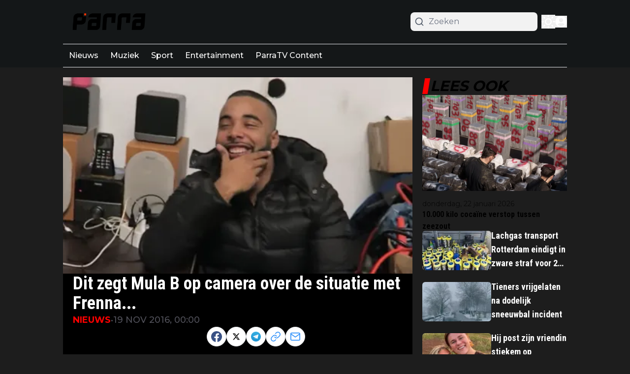

--- FILE ---
content_type: application/javascript; charset=utf-8
request_url: https://cdn.parra.nu/_next/static/chunks/2415-3b867f8d12347921.js
body_size: 2714
content:
"use strict";(self.webpackChunk_N_E=self.webpackChunk_N_E||[]).push([[2415],{7080:(e,t,a)=>{a.d(t,{A:()=>m});var l=a(95155),r=a(33328);a(12115);var i=a(93366),s=a(83907),n=a(27723),c=a(53982),d=a(92158),o=a(14676),x=a(94706),h=a(79064);function m(e){let{articles:t,labels:a,options:{showDateOf:m=!0,squareAspectRatio:p=!1,showAuthor:u=!1,showTag:g=!0,showCounts:f=!0,showDescription:j=!1,showBorder:v=!0,desktopTitleSize:b=r.R4["18px"],mobileTitleSize:y=r.KL["16px"],isTitleBold:k=!0,titleLines:w=r.lF["2-lines"],globalDateFormat:N,preloadImages:_=!1}}=e,F="".concat(b," ").concat(y," \n  ").concat(k?"font-bold":""," ").concat(w," \n  -mt-1 text-black dark:text-white"),z=j?"w-[142px] md:w-[230px] md:h-[150px] h-[80px]":"md:w-[140px] w-[128px] h-[80px]";return(0,l.jsx)("div",{className:"@container flex flex-col ".concat(v&&"divide-y divide-gray-200 dark:divide-gray-200/20"),children:t.map((e,t)=>{var v,b,y,k,w;return(0,l.jsxs)("div",{className:"flex items-start gap-2 py-3 articlesList__item sm:gap-4",children:[(null==(v=e.thumbnails)?void 0:v.origin)&&(0,l.jsx)(i.default,{article:e,children:(0,l.jsxs)("div",{className:"relative",children:[(0,l.jsx)(n.ImageWrapper,{src:e.thumbnails.origin,width:200,height:200,priority:0===t&&_,sizes:"(max-width: 768px) 128px, (max-width: 1200px) 128px, 128px",className:"".concat(p?"aspect-1 w-[150px]":z," \n                    rounded-md object-cover object-top "),alt:e.alt_text||e.title}),e.type===r.co.Video&&(0,l.jsx)("div",{className:"absolute z-30 flex items-center justify-center top-0 right-0",children:(0,l.jsx)("div",{className:"flex items-center justify-center bg-red-700 p-1",children:(0,l.jsx)(d.L3N,{className:"lg:h-5 lg:w-5 h-4 w-4 text-white"})})})]})}),(0,l.jsxs)("div",{className:"flex flex-col flex-1 gap-2",children:[(0,l.jsx)(i.default,{classes:"w-fit",article:e,children:(0,l.jsx)("h4",{className:"hover:text-primary w-fit transition-all dark:hover:text-white ".concat(F),children:(0,l.jsx)(s.Title,{article:e})})}),(0,l.jsxs)("div",{className:"flex items-center gap-1 pr-1 text-xs text-black dark:text-white md:gap-2 md:text-sm",children:[g&&(0,l.jsxs)(l.Fragment,{children:[(0,l.jsx)(x.h,{href:"/".concat(e.primary_tag.slug),className:"font-semibold uppercase transition-all articlesList__item__category text-primary dark:text-white",children:e.primary_tag.title}),(m||u)&&(0,l.jsx)("span",{className:"text-zinc-600 dark:text-white dark:opacity-70",children:"•"})]}),m&&(0,l.jsxs)(l.Fragment,{children:[(0,l.jsx)("div",{className:"text-zinc-600 dark:text-white dark:opacity-70",children:(0,l.jsx)(o.W,{isPublishedToday:e.published_today,relativePublishedAt:e.published_at_relative,publishedAt:e.published_at_localized,globalDateFormat:N,children:"".concat(null==(b=e.published_at_localized)?void 0:b.monthShort," ").concat(null==(y=e.published_at_localized)?void 0:y.day,", ").concat(null==(k=e.published_at_localized)?void 0:k.hour,":").concat(null==(w=e.published_at_localized)?void 0:w.minute)})}),u&&(0,l.jsx)("span",{className:"hidden text-zinc-600 dark:text-white dark:opacity-70 md:block",children:"•"})]}),u&&(0,l.jsx)(h.Q,{className:"hidden transition-all hover:text-primary text-zinc-600 dark:text-white dark:opacity-70 dark:hover:text-white md:block",author:e.author,children:(0,l.jsx)("span",{className:"",children:e.author.name})}),f&&(0,l.jsx)(i.default,{classes:"ml-auto",article:e,scrollToComments:!0,children:(0,l.jsxs)("div",{className:"flex items-center gap-1 font-semibold transition-all hover:text-primary dark:hover:text-white",children:[(0,l.jsx)(c.gV7,{className:"h-[20px] w-[25px]"}),(0,l.jsx)("span",{className:"text-sm md:text-base",children:e.comments_count})]})})]}),u&&(0,l.jsx)(l.Fragment,{children:(0,l.jsxs)(h.Q,{className:"block text-xs transition-all hover:text-primary text-zinc-600 dark:text-white dark:opacity-70 dark:hover:text-white md:hidden md:text-sm",author:e.author,children:[a.by," ",e.author.name]})}),j&&(0,l.jsx)("p",{className:"text-sm text-gray-400 line-clamp-2 max-md:hidden",children:e.excerpt})]})]},e.id)})})}},14676:(e,t,a)=>{a.d(t,{W:()=>c});var l=a(95155),r=a(33328);a(12115);var i=a(58336);let s=e=>{var t,a;let{globalDateFormat:r,publishedAt:s,children:n}=e;return r&&r.format?(0,l.jsxs)("span",{className:"flex items-center gap-1",children:[r.showClockIcon&&(0,l.jsx)(i.obD,{className:"h-3 w-3 shrink-0"}),(t=r.format,a=s,t.replace(/\$\{\{(\w+)\}\}/g,(e,t)=>a[t]||e))]}):(0,l.jsx)(l.Fragment,{children:n})};var n=a(56844);let c=e=>{let{children:t,globalDateFormat:a,publishedAt:i,relativePublishedAt:c,isPublishedToday:d}=e,{displayType:o}=a||{};return i?d&&o===r.bT.TimeOnly&&i.hour&&i.minute?(0,l.jsxs)(l.Fragment,{children:[(0,n.p)("common:at")," ",i.hour,":",i.minute]}):(null==c?void 0:c.diff)&&(null==c?void 0:c.unit)&&o===r.bT.RelativeDate?(0,l.jsxs)(l.Fragment,{children:[c.diff," ",(0,n.p)("common:".concat(c.unit))," ",(0,n.p)("common:ago")]}):(0,l.jsx)(s,{globalDateFormat:a,publishedAt:i,children:t}):(0,l.jsx)(l.Fragment,{children:t})}},32415:(e,t,a)=>{a.d(t,{default:()=>d});var l=a(95155);a(12115);var r=a(7080);let i=e=>{let{count:t}=e;return(0,l.jsx)("div",{className:"@container flex flex-col gap-5",children:Array.from(Array(t).keys()).map(e=>(0,l.jsxs)("div",{className:"group flex w-full animate-pulse gap-4",children:[(0,l.jsx)("div",{className:"h-[70px] w-[100px] shrink-0 rounded-sm bg-gray-300 object-cover dark:bg-gray-600"}),(0,l.jsxs)("div",{className:"flex w-full flex-col justify-start gap-2",children:[(0,l.jsx)("div",{className:"line-clamp-4 group-hover:text-primary h-3 rounded-md bg-gray-300 text-xl font-bold leading-6 text-black transition-all dark:bg-gray-600 dark:text-white"}),(0,l.jsx)("div",{className:"line-clamp-4 group-hover:text-primary h-3 rounded-md bg-gray-300 text-xl font-bold leading-6 text-black transition-all dark:bg-gray-600 dark:text-white"}),(0,l.jsx)("div",{className:"line-clamp-4 group-hover:text-primary h-3 w-5/12 rounded-md bg-gray-300 text-xl font-bold leading-6 text-black transition-all dark:bg-gray-600 dark:text-white"})]})]},e))})};var s=a(35281),n=a(14984);let c=e=>{let{labels:t,paginate:a,loading:r}=e;return(0,l.jsxs)("div",{className:"mt-3 articlesList__paginate flex w-full flex-col",children:[(0,l.jsx)("div",{className:" h-[1px] w-full articlesList__paginate__divider bg-gray-200 dark:bg-gray-700"}),(0,l.jsxs)("button",{className:"hover:bg-primary -mt-4 flex w-fit items-center justify-center gap-1 self-center rounded-full border border-gray-200 bg-white px-4 py-2.5 text-center text-sm font-normal text-neutral-500 transition-all hover:text-white dark:border-gray-700 dark:bg-gray-700 dark:text-neutral-200",onClick:a,children:[(0,l.jsxs)("span",{children:[" ",t.load_more," "]}),r?(0,l.jsx)("span",{className:"h-4 w-4 animate-ping rounded-full opacity-75"}):(0,l.jsx)(n.ree,{})]})]})};function d(e){let{hookConfig:t,options:a,labels:n,page:d}=e,{articles:o,paginate:x,loading:h}=(0,s.R)({hookConfig:t,page:d});return(0,l.jsxs)(l.Fragment,{children:[o.length>0&&(0,l.jsxs)("div",{children:[(0,l.jsx)(r.A,{labels:n,options:a,articles:o})," "]}),h&&(0,l.jsx)(i,{count:t.paginationPageSize}),(0,l.jsx)(c,{paginate:x,loading:h,labels:n})]})}},35281:(e,t,a)=>{a.d(t,{R:()=>i});var l=a(92129),r=a(12115);let i=e=>{let{hookConfig:{initialPageSize:t,initialOffset:a,paginationPageSize:i,scope:s,scopeData:n,isSticky:c,articlesServerIds:d,articlesToExclude:o=[],displayPage:x,exclude_tags_id:h},page:m}=e,[p,u]=(0,r.useState)([]),[g,f]=(0,r.useState)(0),[j,v]=(0,r.useState)(!1),[b,y]=(0,r.useState)(new Set(d));return{paginate:async()=>{v(!0);try{let e=await (0,l.ro)({scope:s,offset:t+g+a,paginationPageSize:i,scopeData:n,isSticky:+!!c,exclude_tags_id:h,displayPage:m||x});f(g+e.length);let r=[],d=new Set(b);e.forEach(e=>{d.has(e.id)||o.includes(e.id)||(r.push(e),d.add(e.id))}),y(d),u([...p,...r])}catch(e){console.log(e)}finally{v(!1)}},loading:j,articles:p}}},79064:(e,t,a)=>{a.d(t,{Q:()=>i});var l=a(95155);a(12115);var r=a(94706);let i=e=>{let{author:t,className:a="",children:i}=e;return t?t.is_public?(0,l.jsx)(r.h,{href:t.author_url,className:a,children:i||t.name}):(0,l.jsx)("span",{className:a,children:i||t.name}):null}},83907:(e,t,a)=>{a.r(t),a.d(t,{Title:()=>i});var l=a(95155),r=a(49499);a(12115);let i=e=>{let{article:t}=e,{abGroup:a}=(0,r.Z2)();return t.abtesting?"A"===a?(0,l.jsx)(l.Fragment,{children:t.a_title}):"B"===a?(0,l.jsx)(l.Fragment,{children:t.b_title}):(0,l.jsx)(l.Fragment,{children:t.title}):(0,l.jsx)(l.Fragment,{children:t.title})}},93366:(e,t,a)=>{a.r(t),a.d(t,{default:()=>s});var l=a(95155),r=a(49499);a(12115);var i=a(94706);let s=e=>{let{children:t,classes:a="",article:{type:s,source_url:n,abtesting:c,url:d,primary_tag:o,slug:x,id:h},scrollToComments:m}=e,{abGroup:p}=(0,r.Z2)(),u=(null==o?void 0:o.slug)?"/".concat(o.slug,"/").concat(x):d,g="external"===s?"_blank":"_self",f="external"===s?String(n):u,j="_blank"===g?"noreferrer":void 0;async function v(){await fetch("".concat("https://cloud1-service.newsifier.nl/api/v2","/article/").concat(h,"/click-title"),{method:"POST",headers:{"Content-Type":"application/json","x-tenant":"parra.nu"},body:JSON.stringify({group:p.replace(/"/g,"")})})}return m&&(f+="#comments",j="nofollow"),(0,l.jsx)(i.h,{rel:j,href:"".concat(f),className:"".concat(a),target:g,onClick:()=>{c&&v()},children:t})}}}]);

--- FILE ---
content_type: application/javascript; charset=utf-8
request_url: https://cdn.parra.nu/_next/static/chunks/app/%5Bslug1%5D/%5Bslug2%5D/page-0cb67e456f3b01a0.js
body_size: 2136
content:
(self.webpackChunk_N_E=self.webpackChunk_N_E||[]).push([[5102,5305],{29905:(e,r,i)=>{"use strict";i.d(r,{default:()=>f});var t=i(95155),s=i(33328);i(12115);var l=i(93366),a=i(92129),n=i(94706);let o=e=>{let{url:r="",title:i="",rounded:l=s.eg.SM,outline:o,tagDark:d,className:c}=e,m={tagDark:"bg-gray-800",default:"bg-primary "},h=d?m.tagDark:m.default,x=(0,a.cn)("flex rounded-sm h-fit w-fit items-center justify-center border-2 border-transparent px-1.5 py-0.5 text-xs  font-semibold capitalize text-white transition-all duration-500",h,c);return r?(0,t.jsx)(n.h,{href:r,className:x,children:i}):(0,t.jsx)("span",{className:x,children:i})};var d=i(83907),c=i(27723),m=i(77224),h=i(14676),x=i(79064);let v=e=>{var r;let{article:i,options:a,i:n}=e,{thumbnails:v,title:g,tags:b,a_title:u,b_title:p,abtesting:f,published_at_localized:P,excerpt:_,author:j}=i,{preloadImages:w,showTag:k,showDescription:y,globalDateFormat:N,showDateOf:L=!0}=a;return(0,t.jsxs)("div",{className:"flex flex-col articlesList__item",children:[(0,t.jsx)(l.default,{article:i,classes:"relative flex md:aspect-[4/3] aspect-[16/9] items-end overflow-hidden",children:(null==v?void 0:v.origin)&&(0,t.jsx)(c.ImageWrapper,{width:600,alt:g,height:400,priority:0===n&&w,sizes:"(max-width: 768px) 40vw, (max-width: 1200px) 50vw, 33vw",className:"articlesList__item__image h-full w-full rounded-md object-cover transition-all duration-500 hover:scale-110",src:v.origin})}),(0,t.jsxs)("div",{className:"articlesList__item__info flex min-h-[75px] flex-col justify-start gap-2 pt-2",children:[(0,t.jsx)("div",{className:"articlesList__item__category flex flex-wrap gap-0.5",children:k&&(null==b||null==(r=b.filter(e=>1===e.is_category))?void 0:r.map(e=>(0,t.jsx)(o,{tagDark:!0,url:e.url,title:e.title},e.id)))}),(0,t.jsx)(l.default,{article:i,children:(0,t.jsx)("h2",{className:"hover:text-primary articlesList__item__title cq-w-xl:min-h-[48px] line-clamp-3 text-base font-semibold leading-6 text-gray-900 transition-all dark:text-white",children:(0,t.jsx)(d.Title,{article:{a_title:u,b_title:p,abtesting:f,title:g}})})}),L&&(0,t.jsx)("p",{className:"text-sm text-gray-500 articlesList__item__date",children:(0,t.jsx)(h.W,{publishedAt:i.published_at_localized,globalDateFormat:N,isPublishedToday:i.published_today,relativePublishedAt:i.published_at_relative,children:(0,s.Zn)(P,!1,!0)})}),y&&(0,t.jsx)("p",{className:"line-clamp-2 break-words text-sm text-[#252728]/70 dark:text-gray-500",children:_}),(0,t.jsxs)("div",{className:"flex items-center gap-1 articlesList__item__author",children:[(null==j?void 0:j.avatar_origin_url)?(0,t.jsx)(c.ImageWrapper,{width:50,height:50,alt:j.name,src:j.avatar_origin_url,className:"object-cover w-6 h-6 rounded-full"}):(0,t.jsx)(m.JXP,{className:"text-base text-black dark:text-white"}),(0,t.jsx)(x.Q,{className:"block text-xs transition-all hover:text-primary text-zinc-600 dark:text-white dark:opacity-70 dark:hover:text-white md:hidden md:text-sm",author:j,children:j.name})]})]})]})};function g(e){let{articles:r,options:i}=e;return(0,t.jsx)("div",{className:"mb-6 grid grid-cols-1 gap-[30px] \n          ".concat({2:"@lg:grid-cols-2 @6xl:grid-cols-4",3:"@5xl:grid-cols-3 @3xl:grid-cols-2",4:"@lg:grid-cols-2 @6xl:grid-cols-4 grid-cols-1"}[i.numberOfCloumns||"2"],"\n        "),children:r.map((e,r)=>(0,t.jsx)(v,{options:i,article:e,i:r},e.id))})}var b=i(29565);let u=e=>{let{count:r}=e;return(0,t.jsx)("section",{className:"@container container mx-auto transition-all",children:(0,t.jsx)("div",{className:"@lg:grid-cols-2 mb-6 grid grid-cols-1 gap-[30px]\n               ".concat(r>3?"@6xl:grid-cols-4":"@6xl:grid-cols-3","\n            "),children:Array.from(Array(r).keys()).map(e=>(0,t.jsxs)("div",{className:"group flex animate-pulse flex-col",children:[(0,t.jsx)("div",{className:"aspect-[16/10] h-full w-full rounded-md bg-gray-300 object-cover dark:bg-gray-600"}),(0,t.jsxs)("div",{className:"mt-2 flex flex-col justify-start gap-2",children:[(0,t.jsx)("div",{className:"line-clamp-4 group-hover:text-primary h-3 rounded-md bg-gray-300 text-xl font-bold leading-6 text-black transition-all dark:bg-gray-600 dark:text-white"}),(0,t.jsx)("div",{className:"line-clamp-4 group-hover:text-primary h-3 rounded-md bg-gray-300 text-xl font-bold leading-6 text-black transition-all dark:bg-gray-600 dark:text-white"}),(0,t.jsx)("div",{className:"line-clamp-4 group-hover:text-primary h-3 w-9/12 rounded-md bg-gray-300 text-xl font-bold leading-6 text-black transition-all dark:bg-gray-600 dark:text-white"})]})]},e))})})};var p=i(35281);function f(e){let{hookConfig:r,options:i,labels:l,page:a}=e,{articles:n,paginate:o,loading:d}=(0,p.R)({hookConfig:r,page:a});return(0,t.jsxs)(t.Fragment,{children:[n.length>0&&(0,t.jsx)(g,{options:i,articles:n}),d&&(0,t.jsx)(u,{count:r.paginationPageSize}),(0,t.jsx)(b.A,{text:l.load_more,loading:d,handleClick:o,rounded:s.eg.SM})]})}},65311:(e,r,i)=>{"use strict";i.d(r,{default:()=>a});var t=i(95155),s=i(20063),l=i(12115);function a(){let[e,r]=(0,l.useState)(!1),[i,a]=(0,l.useState)(!1),n=(0,s.usePathname)();return(0,l.useEffect)(()=>{i&&(()=>{try{if(e||n&&/(^|\/)preview(\/|$)/.test(n))return;if(!window.plausible)return void console.log("plausible not defined");let i=(()=>{let e=document.referrer.toLowerCase(),r=navigator.userAgent.toLowerCase();return e.includes("googlequicksearch")||e.includes("quicksearchbox")||e.includes("google")&&r.includes("android")&&(r.includes("googleapp")||r.includes("quicksearch"))})();window.plausible("pageview",{props:i?{googleDiscover:1}:void 0}),console.log("Plausible trackview sent, is Google Discover ".concat(i?"Yes":"No")),r(!0)}catch(e){console.error("Error while trackview => Error: ".concat(e.message))}})()},[i]),(0,l.useEffect)(()=>{a(!0)},[]),(0,t.jsx)(t.Fragment,{})}},97874:(e,r,i)=>{Promise.resolve().then(i.bind(i,75457)),Promise.resolve().then(i.bind(i,71876)),Promise.resolve().then(i.bind(i,14277)),Promise.resolve().then(i.bind(i,61407)),Promise.resolve().then(i.bind(i,32331)),Promise.resolve().then(i.bind(i,50673)),Promise.resolve().then(i.bind(i,65311)),Promise.resolve().then(i.bind(i,4703)),Promise.resolve().then(i.bind(i,18504)),Promise.resolve().then(i.bind(i,39943)),Promise.resolve().then(i.bind(i,44290)),Promise.resolve().then(i.bind(i,41041)),Promise.resolve().then(i.bind(i,42686)),Promise.resolve().then(i.bind(i,59520)),Promise.resolve().then(i.bind(i,16707)),Promise.resolve().then(i.bind(i,72023)),Promise.resolve().then(i.bind(i,92085)),Promise.resolve().then(i.bind(i,1907)),Promise.resolve().then(i.t.bind(i,41402,23)),Promise.resolve().then(i.bind(i,87672)),Promise.resolve().then(i.bind(i,245)),Promise.resolve().then(i.bind(i,32269)),Promise.resolve().then(i.bind(i,10960)),Promise.resolve().then(i.bind(i,36881)),Promise.resolve().then(i.bind(i,93366)),Promise.resolve().then(i.bind(i,32415)),Promise.resolve().then(i.bind(i,29905)),Promise.resolve().then(i.bind(i,68082)),Promise.resolve().then(i.bind(i,83907)),Promise.resolve().then(i.bind(i,24936)),Promise.resolve().then(i.bind(i,71763)),Promise.resolve().then(i.bind(i,95534)),Promise.resolve().then(i.bind(i,69582)),Promise.resolve().then(i.bind(i,66694)),Promise.resolve().then(i.bind(i,16052)),Promise.resolve().then(i.bind(i,19273)),Promise.resolve().then(i.bind(i,30830)),Promise.resolve().then(i.bind(i,72111)),Promise.resolve().then(i.bind(i,45064)),Promise.resolve().then(i.bind(i,72040)),Promise.resolve().then(i.bind(i,27723)),Promise.resolve().then(i.bind(i,57751)),Promise.resolve().then(i.bind(i,79853)),Promise.resolve().then(i.bind(i,43315))}},e=>{e.O(0,[9279,6808,5284,6536,4482,5558,6658,5831,1290,845,9599,1213,5167,5239,2495,4187,8980,5521,2415,4769,1036,8441,1255,7358],()=>e(e.s=97874)),_N_E=e.O()}]);

--- FILE ---
content_type: application/javascript; charset=utf-8
request_url: https://cdn.parra.nu/_next/static/chunks/8980-0dbf6f7c4ebbcdbc.js
body_size: 10304
content:
"use strict";(self.webpackChunk_N_E=self.webpackChunk_N_E||[]).push([[8980],{201:(e,t,a)=>{a.d(t,{IE:()=>r,KI:()=>_,KL:()=>h,L2:()=>s,Lw:()=>g,MJ:()=>n,R4:()=>p,TJ:()=>d,Xp:()=>u,bD:()=>o,co:()=>l,eg:()=>i,iv:()=>v,lF:()=>w,tC:()=>c,v1:()=>m});let n="popup_last_seen";var r=function(e){return e.Heading="header",e.Paragraph="paragraph",e.Poll="poll",e.Table="table",e.List="list",e.Embed="embed",e.EditorImage="editorImage",e.Raw="raw",e.CollectionItem="CollectionItem",e.RelatedArticles="RelatedArticles",e.EditorLiveBlog="editorLiveBlog",e.EditorGallery="EditorGallery",e.Quote="quote",e.Affiliate="affiliate",e.Event="event",e.DatasetItem="DatasetItem",e.EmbedCode="EmbedCode",e.Gallery2="gallery2",e}({}),o=function(e){return e.Article="article",e.Tag="tag",e.Calendar="calendar",e.Collection="collection",e.CollectionItem="collection-item",e.Url="url",e.Page="page",e.Redirect="redirect",e.Forum="forum",e.Category="category",e.User="user",e.Gallery="gallery",e}({}),i=function(e){return e.NO="none",e.XS="xs",e.SM="sm",e.MD="md",e.lg="lg",e.FULL="full",e}({}),s=function(e){return e.Default="default",e.Home="home",e.Search="search",e.NotFound="notFound",e.Profile="profile",e.UserPage="userPage",e.ResetPassword="resetPassword",e.Author="author",e.Pages="pages",e.Tags="tags",e.Collections="collections",e.Article="article",e.Forum="forum",e.CollectionItem="collectionItem",e.Calendar="calendar",e.collectionItemsList="collectionItemsList",e.CalendarEvent="calendarEvent",e.Gallery="gallery",e.MatchCenter="matchCenter",e}({}),l=function(e){return e.Regular="regular",e.LiveBlog="liveblog",e.Video="video",e}({}),c=function(e){return e.Created="created",e.Updated="updated",e.Deleted="deleted",e.Initialize="initialize",e}({}),d=function(e){return e.AllPages="all_pages",e.Hidden="hidden",e.EverywhereExcept="everywhere_except",e.NowhereExcept="nowhere_except",e}({}),u=function(e){return e.Small="small",e.Big="big",e.Dynamic="dynamic",e.Popular="popular",e.PopularDynamic="popular-dynamic",e.Popular30Days="popular-30-days",e.Popular2Days="popular-2-days",e.Latest="lat",e.BIO="bio",e.Type="type",e.Tags="by-tag",e.Author="author",e.XML="xml",e.ByModel="by-model",e.Sticky="sticky",e}({}),g=function(e){return e["grid-1-to-1"]="grid-1-to-1",e["grid-1-to-3"]="grid-1-to-3",e["grid-3-to-1"]="grid-3-to-1",e["grid-1-to-1-to-1"]="grid-1-to-1-to-1",e.stack="stack",e}({}),m=function(e){return e.NotStarted="not_started",e.HalfTime="half_time",e.Live="live",e.FullTime="full_time",e.ExtraTime="extra_time",e.Penalties="penalties",e.FinishedAfterPenalties="finished_after_penalties",e.Cancelled="cancelled",e.FinishedAfterExtraTime="finished-after_extra_time",e.Delayed="delayed",e.Suspended="suspended",e.AwaitingUpdate="awaiting_update",e}({}),p=function(e){return e["12px"]="lg:text-xs",e["14px"]="lg:text-sm",e["16px"]="lg:text-base",e["18px"]="lg:text-lg",e["20px"]="lg:text-xl",e["24px"]="lg:text-2xl",e["28px"]="lg:text-3xl",e["32px"]="lg:text-4xl",e["36px"]="lg:text-5xl",e}({}),h=function(e){return e["12px"]="text-xs",e["14px"]="text-sm",e["16px"]="text-base",e["18px"]="text-lg",e["20px"]="text-xl",e["24px"]="text-2xl",e["28px"]="text-3xl",e["32px"]="text-4xl",e["36px"]="text-5xl",e}({}),w=function(e){return e.none="none",e["1-line"]="line-clamp-1",e["2-lines"]="line-clamp-2",e["3-lines"]="line-clamp-3",e["4-lines"]="line-clamp-4",e["5-lines"]="line-clamp-5",e["6-lines"]="line-clamp-6",e}({}),v=function(e){return e.user_preferences="user_preferences",e.user_preferences_dark="user_preferences_dark",e.light="light",e.dark="dark",e}({}),_=function(e){return e.EditorMatchcenterMatch="EditorMatchcenterMatch",e.EditorRankingLeagues="EditorRankingLeagues",e.EditorClubWidget="EditorClubWidget",e.EditorMatchcenterPlayer="EditorMatchcenterPlayer",e}({})},8614:(e,t,a)=>{a.d(t,{nC:()=>o,aV:()=>i,eU:()=>d,dX:()=>x,IR:()=>E,ro:()=>h,ul:()=>w,Jw:()=>T,dW:()=>D,ot:()=>C,ly:()=>R,x3:()=>L,E6:()=>I,Jg:()=>U,qV:()=>S,hK:()=>m,gU:()=>f,hZ:()=>y,mt:()=>p,wz:()=>j,$p:()=>_,xw:()=>O,Cj:()=>b,QT:()=>u,OS:()=>v});class n{static create(){let e=arguments.length>0&&void 0!==arguments[0]?arguments[0]:{};return new n(e)}deleteHeader(e){delete this.commonHeaders[e]}setHeader(e,t){this.commonHeaders[e]=t}get(e){var t;let a=arguments.length>1&&void 0!==arguments[1]?arguments[1]:{},n=arguments.length>2&&void 0!==arguments[2]&&arguments[2],r=arguments.length>3?arguments[3]:void 0,o=null!=(t=null==a?void 0:a.params)?t:null,i=e;if(o){let t=Object.entries(o).map(e=>{let[t,a]=e;return"".concat(t,"=").concat(a)}).join("&");i="".concat(e).concat(e.includes("?")?"&":"?").concat(t),delete a.params}(null==a?void 0:a.headers)&&(a=a.headers);let s={headers:this.getHeaders(a),...r},l=fetch(this.getUrl(i),s);return this.handleFetchResponse(i,l,n)}post(e){let t=arguments.length>1&&void 0!==arguments[1]?arguments[1]:{},a=arguments.length>2&&void 0!==arguments[2]?arguments[2]:{},n=arguments.length>3?arguments[3]:void 0,r=JSON.stringify(t),o=this.getHeaders(a);t instanceof FormData&&(r=t,delete o["content-type"]);let i={method:"post",body:r,headers:o,mode:"cors",...n},s=fetch(this.getUrl(e),i);return this.handleFetchResponse(e,s,void 0,r)}patch(e){let t=arguments.length>1&&void 0!==arguments[1]?arguments[1]:{},a=arguments.length>2&&void 0!==arguments[2]?arguments[2]:{},n=fetch(this.getUrl(e),{method:"patch",body:JSON.stringify(t),headers:this.getHeaders(a),mode:"cors"});return this.handleFetchResponse(e,n)}put(e){let t=arguments.length>1&&void 0!==arguments[1]?arguments[1]:{},a=arguments.length>2&&void 0!==arguments[2]?arguments[2]:{},n=fetch(this.getUrl(e),{method:"put",body:JSON.stringify(t),headers:this.getHeaders(a),mode:"cors"});return this.handleFetchResponse(e,n)}delete(e){let t=arguments.length>1&&void 0!==arguments[1]?arguments[1]:{},a=fetch(this.getUrl(e),{method:"delete",headers:this.getHeaders(t)});return this.handleFetchResponse(e,a)}getUrl(e){var t,a;let n=this.baseUrl+e;(null==(t=this.baseUrl)?void 0:t[this.baseUrl.length-1])==="/"&&(null==e?void 0:e[0])==="/"&&(n=this.baseUrl+e.substring(1));let r=Object.entries(null!=(a=this.commonParams)?a:{});if(r.length){let e=r.map(e=>{let[t,a]=e;return"".concat(t,"=").concat(a)}).join("&");n.includes("?")?n+="&".concat(e):n+="?".concat(e)}return n}getHeaders(){var e;let t=arguments.length>0&&void 0!==arguments[0]?arguments[0]:{};return t=null!=(e=null==t?void 0:t.headers)?e:t,{"Access-Control-Allow-Origin":"*",...this.commonHeaders,...t}}handleFetchResponse(e,t){let a=arguments.length>2&&void 0!==arguments[2]&&arguments[2],n=arguments.length>3&&void 0!==arguments[3]?arguments[3]:{};return t.then(async e=>{var t,n;let r,o=(null!=(t=e.headers.get("content-type"))?t:"").includes("application/json"),i=a?null:e.clone(),s="";if(a)r=await e.blob();else if(o)try{r=await e.json()}catch(e){s=await i.text(),r={metaData:{message:"Parse error: ".concat(e,". Raw: ").concat(s.slice(0,200))}}}else r={metaData:{message:(s=await e.text()).slice(0,200)}};return!e.ok||(null==r?void 0:r.error)?Promise.reject({message:(null==r||null==(n=r.metaData)?void 0:n.message)||(null==r?void 0:r.message)||e.statusText,data:r,response:e,status:e.status,rawResponse:s||void 0}):Promise.resolve(a?r:{data:r})}).catch(t=>{if(e){let a=e.split("?")[0],r=e.split("?")[1];this.logError(this.baseUrl+a,r,t||{message:"Unknown error"},n)}return Promise.reject(t)})}logError(e,t,a,n){let r=new Date().toISOString(),o="\x1b[41m\x1b[30m API ERROR [".concat(r,"] \x1b[0m\x1b[31m endpoint: ").concat(e),i=t?new URLSearchParams({...Object.fromEntries(new URLSearchParams(t)),...this.commonParams}).toString():new URLSearchParams(this.commonParams).toString();if(i&&(o+=" | params: ".concat(i)),n)try{let e="object"==typeof n?JSON.stringify(n):String(n);o+=" | body: ".concat(e)}catch(e){o+=" | body: [Could not stringify body]"}a&&a.message&&(o+=" | message: ".concat(a.message)),a&&void 0!==a.status?o+=" | status code: ".concat(a.status):a&&a.response&&a.response.status&&(o+=" | status code: ".concat(a.response.status)),a&&a.response&&a.response.statusText&&(o+=" | status text: ".concat(a.response.statusText)),a&&a.rawResponse?o+=" | raw response: ".concat(a.rawResponse):a&&a.data&&a.data.metaData&&a.data.metaData.message&&(o+=" | raw response: ".concat(a.data.metaData.message)),console.error(o+="\x1b[0m")}constructor(e={}){var t,a,n;this.baseUrl="",this.commonHeaders={},this.commonParams={},this.baseUrl=null!=(t=e.baseURL)?t:"",this.commonHeaders=null!=(a=e.headers)?a:{},this.commonParams=null!=(n=e.params)?n:{}}}var r=a(95704);let o=n.create({baseURL:"https://dashboard.parra.nu/api/v2",headers:{"content-type":"application/json","accept-language":"nl","x-tenant":"parra.nu"}});n.create({baseURL:r.env.NEXT_PUBLIC_OLD_BASE_URL,headers:{"content-type":"application/json","x-tenant":"parra.nu"}});let i=n.create({baseURL:"https://cloud1-service.newsifier.nl/api/v2",headers:{"content-type":"application/json","accept-language":"nl","x-tenant":"parra.nu"},params:{tenant_id:"parra.nu"}}),s=n.create({baseURL:"https://cloud1-service.newsifier.nl/api/v2",headers:{"content-type":"application/json","accept-language":"nl"},params:{tenant_id:"parra.nu"}}),l=n.create({baseURL:r.env.NEXT_PUBLIC_NEWSLETTER_SERVICE||"https://newsletter-service.newsifier.nl",headers:{"content-type":"application/json"}}),c=n.create({baseURL:"https://dataset-service.newsifier.nl",headers:{"content-type":"application/json"}}),d=async function(e,t,a){let n=arguments.length>3&&void 0!==arguments[3]?arguments[3]:{},r="/api/v1/".concat(e,"/").concat(t,"/items/").concat(a,"?").concat(function(e){let t=arguments.length>1&&void 0!==arguments[1]?arguments[1]:{};if(!e||"object"!=typeof e)return"";let{skipNulls:a=!1}=t,n=[];for(let[t,r]of Object.entries(e)){if(a&&null==r)continue;let e=function e(t){let n=arguments.length>1&&void 0!==arguments[1]?arguments[1]:"";return null==t?a?null:"".concat(n):Array.isArray(t)?t.map(e=>"".concat(n,"[]=").concat(encodeURIComponent(e))).join("&"):"object"==typeof t?Object.entries(t).map(t=>{let[r,o]=t,i=n?"".concat(n,"[").concat(encodeURIComponent(r),"]"):encodeURIComponent(r);return null==o?a?null:i:"object"==typeof o?e(o,i):"".concat(i,"=").concat(encodeURIComponent(String(o)))}).filter(Boolean).join("&"):"".concat(n,"=").concat(encodeURIComponent(String(t)))}(r,encodeURIComponent(t));e&&n.push(e)}return n.join("&")}(n));try{return(await c.get(r)).data}catch(e){if(404===e.response.status)return{};throw e}},u=async function(e,t,a,n){let r=!(arguments.length>4)||void 0===arguments[4]||arguments[4];return await l.post("/api/v1/subscribe?tenant_id=".concat(e,"&").concat(r?"sync=1":""),{newsletterIds:t,email:a,token:n}).then(e=>e.data.data)};a(33328);let g=a(95704).env.SECRET_CLIENT_IDENTIFIER,m=async e=>{try{let t=await fetch("https://clients.newsifier.com/api/website/".concat(e,"/network"));if(t.ok)return(await t.json()).websites;return[]}catch(e){return console.log("Error: ".concat(e," #getNetworkWebsites api")),[]}},p=async()=>await i.get("/setting").then(e=>e.data.data).catch(e=>{var t;console.log("Error: ".concat((null==(t=e.data.metaData)?void 0:t.message)||e.message," #getSettings api"))}),h=async e=>{let{scope:t,offset:a=0,paginationPageSize:n,scopeData:r="get",isSticky:o,exclude_tags_id:i,page:l=0,withContent:c,displayPage:d}=e;try{let e={...o&&{is_sticky:o},...i&&{exclude_tags_id:i},...a&&{offset:a},...n&&{page_size:n},...c&&{with_content:c},...d&&"xml"!==t&&{display_page:d}};return(await s.get("/article/scopes/".concat(t,"/").concat(r,"/").concat(l),{params:e})).data.data}catch(e){var u;if(console.log(e),(null==e||null==(u=e.response)?void 0:u.status)!==200)throw Error("Error while fetching articles");return[]}},w=async function(e,t){let a=arguments.length>2&&void 0!==arguments[2]?arguments[2]:0;return await s.get("/article/scopes/xml/get",{params:{xml:e,limit:t||5,offset:a}}).then(e=>e.data.data).catch(e=>(console.log(e),[]))},v=async(e,t)=>await i.post("/resource/".concat(e,"/").concat(t,"/visit")).then(e=>e.data.data).catch(e=>console.log(e)),_=async e=>await i.post("/login/google/one-tap",{credential:e}).then(e=>(console.log(e.data.data),e.data.data.authorization)).catch(e=>console.log(e)),f=async e=>{let t=localStorage.getItem("".concat("parra.nu","-accessToken")),a=localStorage.getItem("visitor");return await i.get("/poll/".concat(e),{"x-visitor":a,...t&&{Authorization:"Bearer ".concat(t)}}).then(e=>e.data.data)},b=async(e,t)=>{let a=localStorage.getItem("".concat("parra.nu","-accessToken")),n=localStorage.getItem("visitor");return await i.post("/poll/".concat(e,"/vote"),{answer_id:t},{...a&&{Authorization:"Bearer ".concat(a)},"x-visitor":n}).then(e=>e.data.data).catch(e=>console.log(e))};async function k(e){let t=arguments.length>1&&void 0!==arguments[1]&&arguments[1];if(!g)throw Error("SECRET_CLIENT_IDENTIFIER is not defined");for(let t of e)if(!function(e){let[,t]=e.split(".");return!!t&&"html"===t||/^[a-zA-Z0-9-_]+$/.test(e)}(t))return null;try{return(await i.post("/router",{slugs:e,preview:t},{"x-client-identifier":g})).data.data}catch(c){var a,n,r,o,s;let i=null!=(r=null==c?void 0:c.status)?r:"NETWORK-ERROR",l=null!=(s=null!=(o=null==c?void 0:c.rawResponse)?o:null==c||null==(n=c.data)||null==(a=n.metaData)?void 0:a.message)?s:"";if(console.error("[".concat(new Date().toUTCString(),"] #getResource api ")+"status=".concat(i," url=/").concat(e.join("/")," preview=").concat(t," ")+"message=".concat(c.message," raw=").concat(l.slice(0,200))),404!==i&&422!==i)throw Error("couldn't fetch resource \"".concat(e.join("/"),'" – ').concat(c.message));return null}}let y=async function(e,t){let a=arguments.length>2&&void 0!==arguments[2]&&arguments[2],n=Array(e);return t&&n.push(t),await k(n,a)},T=async e=>await i.get("/author/".concat(e)).then(e=>e.data.data).catch(e=>console.log(e)),S=async function(e){let t=arguments.length>1&&void 0!==arguments[1]?arguments[1]:10,a=arguments.length>2?arguments[2]:void 0,n=new URLSearchParams({limit:t.toString()});return a&&n.append("last_id",a.toString()),await i.get("/article/".concat(e,"/liveblogs?").concat(n),{cache:"no-store"}).then(e=>e.data)},R=async e=>{try{return(await i.get("/file/".concat(e),{},!1,{next:{revalidate:30}})).data.data}catch(o){var t,a;let n=(null==(t=o.data.metaData)?void 0:t.status)||o.status,r=(null==(a=o.data.metaData)?void 0:a.message)||o.message;404!==n&&console.log("Time: ".concat(new Date().toUTCString()," | #getFile API | Url: /").concat(e," | Status: ").concat(n," | Error: ").concat(r))}},E=async()=>{try{return(await i.get("/ad")).data.data}catch(t){var e;console.log("Error: ".concat((null==(e=t.data.metaData)?void 0:e.message)||t.message," #getAllAds api"))}},x=async e=>{try{return(await i.get("/ad2/".concat(e))).data.data}catch(e){throw e}},L=async e=>{try{let t=new URLSearchParams;return t.append("id",e.toString()),t.append("with_images","true"),(await i.get("/gallery?".concat(t.toString()))).data.data[0]}catch(e){return null}};var P=a(95704);let j=async()=>await o.get("/user/me-as-resource").then(e=>e.data.data).catch(e=>console.log(e)),D=async()=>await o.get("/login/facebook").then(e=>e.data.data.url).catch(e=>console.log(e)),C=async e=>await o.post("/login/facebook",{code:e,...P.env.NEXT_PUBLIC_IS_LOCAL&&{redirect_url:P.env.NEXT_PUBLIC_FB_REDIRECT_URL}}).then(e=>e.data.data.authorization),I=async()=>await o.get("/login/google",{params:{...P.env.NEXT_PUBLIC_IS_LOCAL&&{redirect_url:P.env.NEXT_PUBLIC_GOOGLE_REDIRECT_URL}}}).then(e=>e.data.data.url).catch(e=>console.log(e)),U=async e=>await o.post("/login/google",{code:e,...P.env.NEXT_PUBLIC_IS_LOCAL&&{redirect_url:P.env.NEXT_PUBLIC_GOOGLE_REDIRECT_URL}}).then(e=>e.data.data.authorization).catch(e=>console.log(e)),O=async e=>await o.post("/password/reset",e)},33328:(e,t,a)=>{a.d(t,{Xp:()=>r.Xp,co:()=>r.co,IE:()=>r.IE,bT:()=>n,R4:()=>r.R4,KL:()=>r.KL,v1:()=>r.v1,Lw:()=>r.Lw,lF:()=>r.lF,KI:()=>r.KI,L2:()=>r.L2,MJ:()=>r.MJ,bD:()=>r.bD,iv:()=>r.iv,eg:()=>r.eg,TJ:()=>r.TJ,w$:()=>p,Yq:()=>u,E9:()=>g,Zn:()=>d,XP:()=>l,hU:()=>m});var n=function(e){return e.DateTime="date_time",e.TimeOnly="time_only",e.RelativeDate="relative_date",e.None="no-override-date",e}({}),r=a(201);let o={at:{en:"at",nl:"om",es:"en",de:"um",da:"kl.",pt:"a","pt-br":"\xe0s",it:"alle",lt:"kl.",hu:"kor",fr:"\xe0",tr:"saat"},from:{en:"at",nl:"van",es:"en",de:"um",da:"kl.",pt:"a","pt-br":"\xe0s",it:"alle",lt:"kl.",hu:"kor",fr:"\xe0",tr:"saat"},until:{en:"at",nl:"tot",es:"en",de:"um",da:"kl.",pt:"a","pt-br":"\xe0s",it:"alle",lt:"kl.",hu:"kor",fr:"\xe0",tr:"saat"}},i={en:"en-US",es:"es-ES",nl:"nl-NL",de:"de-DE",da:"da-DK",pt:"pt-PT","pt-br":"pt-BR",fr:"fr-FR",it:"it-IT",lt:"lt-LT",tr:"tr-TR",hu:"hu-HU"},s=new Date,l=e=>{let t=e.url.lastIndexOf("/"),a=e.url.substring(0,t-1).lastIndexOf("/");return e.url.substring(a)},c=null;function d(e){let t=arguments.length>1&&void 0!==arguments[1]&&arguments[1],a=arguments.length>2&&void 0!==arguments[2]&&arguments[2],n=arguments.length>3&&void 0!==arguments[3]&&arguments[3],r=!(arguments.length>4)||void 0===arguments[4]||arguments[4],s=arguments.length>5&&void 0!==arguments[5]?arguments[5]:"UTC",l=arguments.length>6&&void 0!==arguments[6]?arguments[6]:"default";if("string"==typeof e){let d=function(e,t){if(c&&c.resolvedOptions().locale===i.nl)return c;let a=new Intl.DateTimeFormat(i.nl,{month:"long",day:"2-digit",weekday:"long",year:"numeric",hour:"numeric",minute:"numeric",hourCycle:"h24",timeZone:t});return c=a,a}("nl",s),u=new Date(e),g=d.formatToParts(u)[4].value,m=d.formatToParts(u)[2].value,p=d.formatToParts(u)[0].value,h=d.formatToParts(u)[6].value,w=d.formatToParts(u)[8].value,v=d.formatToParts(u)[10].value;if(n)return"".concat(w,":").concat(v);{let e=o.at.nl;return"start"===l?e=o.from.nl:"end"===l&&(e=o.until.nl),"".concat(a?"".concat(p,", "):"").concat(m," ").concat(g," ").concat(r?h:"").concat(t?" ".concat(e," ").concat(w,":").concat(v):"")}}if(!e)return"";let{weekDay:d,day:u,minute:g,month:m,hour:p,year:h}=e;if(n)return"".concat(p,":").concat(g);{let e=o.at.nl;return"start"===l?e=o.from.nl:"end"===l&&(e=o.until.nl),"".concat(a?"".concat(d,", "):"").concat(u," ").concat(m," ").concat(r?h:"").concat(t?" ".concat(e," ").concat(p,":").concat(g):"")}}function u(e,t){try{if(t)return new Date(e).toLocaleDateString(i[t]);return e.split("T")[0]}catch(e){return""}}let g=e=>e===r.bD.CollectionItem?r.bD.Tag:e;function m(e){return e?e&&e.month===String(s.getMonth())&&e.year===String(s.getFullYear())&&e.day===String(s.getDate())?"".concat(e.hour,":").concat(e.minute):"".concat(e.day,"/").concat(e.monthNumber):""}function p(e){return e.includes('"')&&(e=e.replace(/"/g,'\\"')),e}},57039:(e,t,a)=>{a.d(t,{p:()=>c});let n=JSON.parse('{"load_more":"Meer laden","Load":"Laden","credit":"Credits","new":"Nieuwe","by":"door","co_author":"Co-auteur","open_sidebar":"Zijbalk openen","in":"in","or":"of","on":"on","at":"om","here":"hier","sent_successfully":"Verzonden met succes","post":"Plaats reactie","comment":"Reactie","comments":"Reacties","write_comment":"Plaats reactie","news":" Nieuws","more_news":"Meer nieuws","popular_articles":"Populaire artikelen","edit_comment_title":"Bewerk deze reactie","reply_comment_title":"Reageer op deze reactie","latest_comments":"Laatste reacties","page_not_found":"Pagina niet gevonden","username":"gebruikersnaam","username_placeholder":"Vul uw gebruikersnaam in","email":"E-Mail","email_placeholder":"Voer uw e-mailadres in","password_match_error":"Wachtwoorden komen niet overeen","password":"Wachtwoord","password_placeholder":"Voer uw wachtwoord in","repeat_password":"Herhaal wachtwoord","repeat_password_placeholder":"Herhaal uw wachtwoord","cancel":"Annuleren","update":"Bewerk","read_article":"Lees artikel","updated_at":"bijgewerkt om","read_also":"Lees ook","more_articles":"Meer artikelen","rights_reserved":"Alle rechten voorbehouden","reply":"Antwoord","like":"Like","likes":"Houdt van","report":"Rapporteren","name":"Naam","message":"Bericht","send":"Verstuur","delete":"Verwijderen","report_comment_prompt":"Weet je zeker dat je deze reactie wilt melden?","report_comment_success":"U heeft deze opmerking gemeld.","has_reported_comment_error":"Je kunt een reactie maar \xe9\xe9n keer rapporteren.","notifications":"Meldingen","no_notifications":"Je hebt nog geen notificaties ontvangen. Je ontvangt notificaties wanneer iemand een like geeft aan jouw reactie of reageert op jouw reacties.","mark_all_as_read":"Alles markeren als gelezen","notifications_settings":"Instellingen voor meldingen","profile":"Profiel","next":"Volgende","previous":"Vorige","logout":"Uitloggen","share_to":"Delen met","copy_link":"Kopieer link","login":"Inloggen","login_success":"je bent nu ingelogd! Deze pop-up wordt automatisch gesloten ..","login_prompt":"Als je al een account hebt, log dan in met de onderstaande knop","login_with_social_media":"Log in met je social media account","login_with_facebook":"Inloggen met Facebook","login_with_google":"Inloggen met Google","login_with_username":"Login met gebruikersnaam","register":"Registreren","guest":"Gast","register_prompt":"Heb je nog geen account? Registreer met de onderstaande knop","register_with_social_media":"Registreer met uw sociale media-account","register_with_email":"Registreer met uw e-mailadres","has_registered":"Controleer uw e-mailadres om uw account te verifi\xebren.","forgot_password":"Wachtwoord vergeten","forgot_password_prompt":"Voer hieronder uw e-mailadres in om uw wachtwoord opnieuw in te stellen.","forgot_password_success":"Er is een e-mail naar u verzonden met instructies voor het opnieuw instellen van uw wachtwoord.","reset_password":"Wachtwoord opnieuw instellen","past":"Historie","upcoming":"Programma","agenda":"Agenda","no_events":"Geen evenementen","months":{"jan":"Januari","feb":"Februari","mar":"Maart","apr":"April","may":"Mei","jun":"Juni","jul":"Juli","aug":"Augustus","sep":"September","oct":"Oktober","nov":"November","dec":"December"},"days":{"mon":"Maandag","tue":"Dinsdag","wed":"Woensdag","thu":"Donderdag","fri":"Vrijdag","sat":"Zaterdag","sun":"Zondag"},"social":"Sociaal","invalid_credentials":"Ongeldige inloggegevens","shareOnWhatsapp":"Delen op WhatsApp","shareOnFacebook":"Delen op Facebook","shareOnTwitter":"Delen op Twitter","shareWithEmail":"Delen via e-mail","copyToClipBoard":"Kopi\xebren naar klembord","times_read":"keer gelezen","updated":"Bijgewerkt","en":"Engels","de":"Duits","es":"Spaans","fr":"Frans","it":"Italiaans","nl":"Nederlands","pt-br":"Portugees (Brazili\xeb)","hu":"Hongaars","welcome":"Welkom","ago":"geleden","hours":"uren","minutes":"minuten","seconds":"seconden","home":"Startpagina","error":{"somethingWentWrong":"Er is iets fout gegaan","sessionExpired":"Sessie verlopen. Log opnieuw in."}}'),r=JSON.parse('{"article":{"last_updated":"laatst bijgewerkt","read_more_about":"Lees meer over","prev_article":"Vorig artikel","next_article":"Volgend artikel","clap":"Clap","claps":"Claps","visitor":"bezoeker","visitors":"bezoekers","show_all_comments":"Toon alle reacties","read_more_comments":"Lees meer reacties","show_more_comments":"Toon meer reacties","most_read":"Meest gelezen","just_in":"Net binnen","buy_on":"Koop op","in_stock":"Op voorraad","poll":"Poll","vote":"Stemmen","votes":"Stemmen","also_read":"Lees ook","for":"voor","read_more":"Lees meer","read_less":"Lees minder","show_more":"Meer tonen","show_less":"Minder tonen","positive_points":"positieve punten","negative_points":"negatieve punten","more_about_product":"Meer over dit product","amp":{"full_article":"Lees het volledige artikel","poll":"Om te stemmen op de poll, ga naar het oorspronkelijke artikel"}},"tag":{"read_latest_news":"Lees al het laatste nieuws over"},"login_by_facebook_errors":{"NO_EMAIL":{"title":"Login met Facebook mislukt","message":"We konden je niet inloggen met Facebook. Probeer het nog eens."}},"reset_password":{"title":"Wachtwoord opnieuw instellen"},"public_user":{"num_reactions":"Aantal reacties","num_likes":"Aantal likes","member_since":"Lid sinds"},"user":{"profile":"Mijn profiel","change_image":"Profielafbeelding wijzigen","settings":{"personal_info":"Persoonlijke informatie","upload":"Uploaden","night_mode":"Nachtmodus","email_likes":"E-mailmeldingen op vind-ik-leuks","email_replies":"E-mailmeldingen over reacties","notify_likes":"Ontvang een melding voor nieuwe likes","notify_replies":"Ontvang een melding voor nieuwe opmerkingen","show_notifications":"Pop-up weergeven bij het ontvangen van nieuwe meldingen","save":"Opslaan","settings_saved":"Jouw profiel is geupdate","password_saved":"Jouw wachtwoord is geupdate","change_password":"Wachtwoord wijzigen","current_password":"Huidig wachtwoord","new_password":"Nieuw wachtwoord","repeat_new_password":"Herhaal nieuw wachtwoord"},"delete":{"delete_account":"Account verwijderen","invalid_emal":"Ongeldig e-mailadres"}},"search":{"search_results":"Zoekresultaten voor","search_content":"Zoeken in inhoud","search":"Zoeken","no_results":"Geen artikelen gevonden"},"community":{"community":"Community","most_comments":"Meeste reacties","most_likes":"Meeste vind-ik-leuks","top_comments":"Topreacties","weekly":"Wekelijks","monthly":"Maandelijks","total":"Totaal","name":"Naam","likes":"Vind ik leuk","comment":"Opmerking","comments":"Meeste reacties"},"forum":{"title":"Forum"},"newsletter":{"subscribed_successfully":"Succesvol geabonneerd","confirmation_email_sent":"Bevestigingsmail verzonden, controleer alstublieft uw inbox.","subscribe":"Abonneren","saved":"Opgeslagen","return_back":"Terugkeren naar de startpagina","newsletters_header":"Abonneer je op je favoriete nieuwsbrieven!","newsletters_desc":"Kies de populairste nieuwsbrieven van ons","loading":"Laden","your_email":"Jouw e-mail"}}'),o=JSON.parse('{"email":{"invalid":"E-mailadres is ongeldig","required":"E-mail is verplicht"},"username":{"invalid":"Gebruikersnaam mag alleen letters en cijfers bevatten","required":"Gebruikersnaam is vereist"},"password":{"required":"Wachtwoord is vereist","min_length":"Wachtwoord moet minimaal 8 tekens lang zijn","does_not_match":"Wachtwoorden komen niet overeen","reenter_password":"Voer uw wachtwoord opnieuw in"},"current_password":{"required":"Huidig wachtwoord is vereist"},"new_password":{"required":"Nieuw wachtwoord is vereist"},"comment":{"required":"Reactie is vereist"}}'),i=JSON.parse('{"f1_stand":"F1 Stand","season":"Seizoen","drivers":"Coureurs","teams":"Teams","position":"Pos.","team":"Team","points":"Punten","driver":"Coureur","nationality":"Nationaliteit","chassis":"Chassis","engine":"Motor","technical_lead":"Technisch directeur","team_lead":"Teamleider","team_drivers":"Team coureurs","birthplace":"Geboorteplaats","date_of_birth":"Geboortedatum","f1_debut":"F1 debuut","featured":"Uitgelicht","upcoming_race":"Aankomende race","past_races":"Vorige races","first_gp":"Eerste GP","total_laps":"Totaal aantal ronden","circuit_length":"Circuit lengte","lap_record":"Ronde record","results":"Resultaten","pos":"Pos.","session":"Sessie","laps":"Rondes","best_time":"Beste Tijd","time":"Tijd","unknown_driver":"Onbekende Coureur","dnf":"DNF","no_results":"Geen resultaten","Practice":"Training","Qualification":"Kwalificatie","Race":"Race","Sprint Race":"Sprint Race","Sprint Shootout":"Sprint Shootout","First Practice":"Eerste Training","Second Practice":"Tweede Training","Third Practice":"Derde Training","Last Practice":"Laatste Training","First Qualification":"Eerste Kwalificatie","Second Qualification":"Tweede Kwalificatie","Third Qualification":"Derde Kwalificatie","Sprint Shootout 1":"Sprint Kwalificatie 1","Sprint Shootout 2":"Sprint Kwalificatie 2","Sprint Shootout 3":"Sprint Kwalificatie 3"}'),s={pages:r,common:n,validation:o,races:i,matchcenter:JSON.parse('{"timeline":{"goal":"Doelpunt","penalty":"Penalty","var":"VAR","penaltyMissed":"Penalty Gemist","ownGoal":"Eigen Doelpunt","yellowCard":"Gele Kaart","redCard":"Rode Kaart","substitution":"Wissel","in":"IN","out":"UIT"},"stats":{"title":"Statistieken","teamStats":"Team Statistieken","shots":"Schoten","shotsOnTarget":"Schoten Op Doel","possession":"Balbezit","fouls":"Overtredingen","yellowCards":"Gele Kaarten","redCards":"Rode kaarten","yellowRedCards":"Gele en rode kaarten","offsides":"Buitenspel","corners":"Hoekschoppen","ranking":"Stand","matches":"Wedstrijden","goals":"Doelpunten","scored":"Gescoord","conceded":"Tegen","assist":"Assists","yellow":"Geel","red":"Rood","minutesPlayed":"Min. gespeeld","substituteIn":"Inwisseling","substituteOut":"Uitwisseling","attackingPlays":"Aanvallende acties","onTarget":"Op doel","pass":"Passes","accuracy":"Nauwkeurigheid","foulsDrawn":"Overtredingen gekregen","penaltiesDrawn":"Strafschoppen gekregen","defensivePlays":"Verdedigende acties","interceptions":"Onderscheppingen","duels":"Duels","won":"Gewonnen","discipline":"Discipline","age":"Leeftijd","attacker":"Aanvaller","midfielder":"Middenvelder","defender":"Verdediger","goalkeeper":"Keeper","defenders":"Verdedigers","goalkeepers":"Keepers","midfielders":"Middenvelders","attackers":"Aanvallers"},"lineup":{"substitutes":"Wisselspelers","coaches":"Managers"},"ranking":{"table":{"club":"Club","team":"Team","games":"WD","wins":"W","win":"Winst","draws":"G","draw":"Gelijkspel","losses":"V","loss":"Verlies","lose":"Verliezen","points":"Pnt","goalsFor":"DV","goalsAgainst":"DT","goalDifference":"+/-"}},"navigation":{"timeline":"Tijdlijn","stats":"Statistieken","lineup":"Opstelling","matchCenter":"Wedstrijdcentrum","ranking":"Stand","schedulesAndResults":"Programma & Uitslagen","schedules":"Programma","schedule":"Programma","results":"Uitslagen","players":"Spelers"},"common":{"fullTime":"Volledige Tijd","viewResultsAndSchedule":"Bekijk Programma & Uitslagen","showAll":"Toon Alles","noDataAvailable":"Geen Gegevens Beschikbaar","viewAllTeamMatches":"Bekijk alle wedstrijden van %team%","today":"Vandaag","yesterday":"Gisteren","tomorrow":"Morgen","noMatchesToday":"Geen wedstrijden vandaag voor %league%","live":"Live","viewFullMatchDetails":"Bekijk Volledige Wedstrijddetails","recentMatches":"Recente Wedstrijden","topPlayers":"Topspelers","noScheduledMatchesForTeam":"Geen geplande wedstrijden voor {teamName}","noResultsForTeam":"Geen wedstrijduitslagen voor {teamName}","noPlayersForTeam":"Geen spelers beschikbaar voor {teamName}","teamNotFound":"Team \'{teamName}\' niet gevonden","noRankingsForLeague":"Geen standen beschikbaar voor {leagueName}","noMatchesForDate":"Geen wedstrijden gepland voor {formattedDate}","noMatchStats":"Wedstrijdstatistieken niet beschikbaar voor {homeTeam} vs {awayTeam}","noLineupForMatch":"Opstelling niet beschikbaar voor {homeTeam} vs {awayTeam}"}}')};function l(e){return e.split(/[:.]/).pop()||e.slice(e.indexOf(".")+1)||e}function c(e,t){var a;let n=e.includes(":")?e.split(":")[0]:t||"common",r=e.includes(":")?e.split(":")[1]:e;return r.includes(".")?r.split(".").reduce((e,t)=>null==e?void 0:e[t],s[n])||l(e):(null==(a=s[n])?void 0:a[r])||l(e)}}}]);